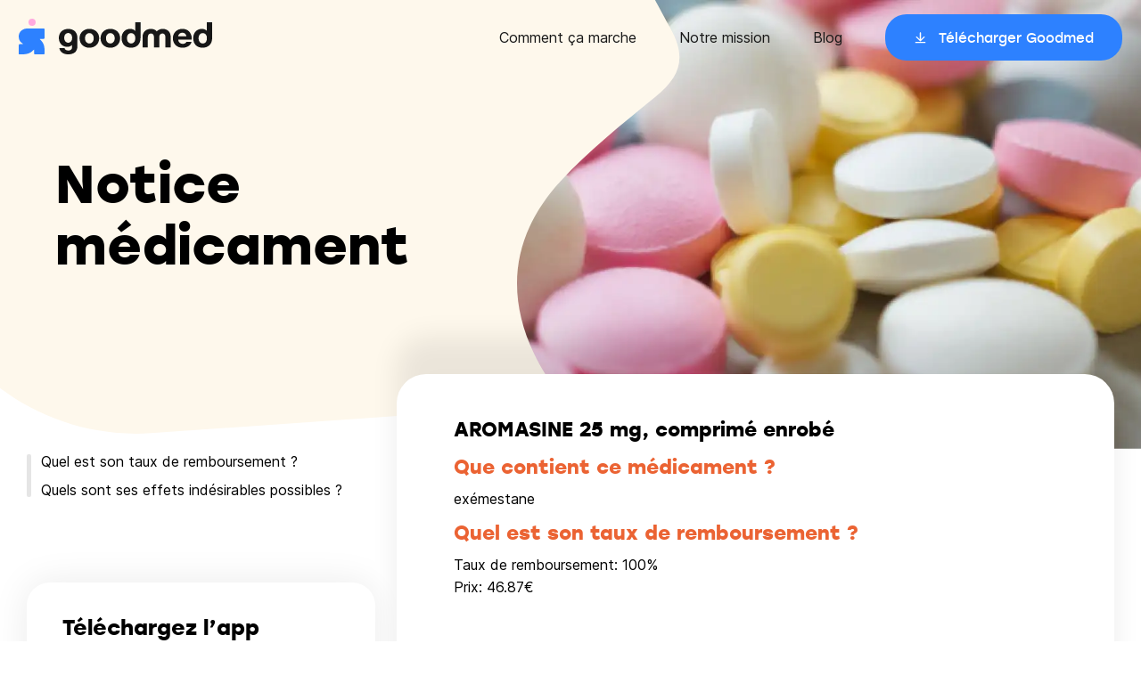

--- FILE ---
content_type: image/svg+xml
request_url: https://goodmed.com/logo.svg
body_size: 6116
content:
<svg width="217" height="40" fill="none" xmlns="http://www.w3.org/2000/svg"><circle cx="15" cy="4" r="4" fill="#FFAADF"/><path fill-rule="evenodd" clip-rule="evenodd" d="M.785 39.962c4.404.071 8.821.294 12.775-2.24 1.297-.829 2.356-1.932 3.742-3.221 0 1.646.044 2.916-.015 4.18-.04.932.238 1.319 1.245 1.304 3.092-.056 6.187-.019 9.279-.019.564-.004 1.144.038 1.155-.806.052-4.577.357-9.21-2.59-13.19-.758-1.026-1.955-2.148-2.869-3.251 1.513 0 2.843-.067 4.032-.045.988.02 1.464-.219 1.442-1.334-.06-3.027-.06-6.06.004-9.088.018-1.017-.372-1.256-1.297-1.252-6.4.015-11.87.015-18.27.004C4.095 10.995.013 15.158.013 19.57c0 4.13 1.6 7.376 5.597 8.798l-2.164.014C.013 28.407.008 28.407 0 31.926c-.003 2.288 0 4.573.012 6.862.003.543-.086 1.16.772 1.174z" fill="#2D81FF"/><path fill-rule="evenodd" clip-rule="evenodd" d="M130.111 31.89a12.487 12.487 0 01-4.149.683c-1.461 0-2.838-.221-4.129-.664a9.304 9.304 0 01-3.366-1.994c-.953-.886-1.703-2.006-2.251-3.361-.548-1.355-.822-2.919-.822-4.69 0-1.695.268-3.193.803-4.496.534-1.303 1.239-2.39 2.113-3.264a8.806 8.806 0 013.073-1.993c1.174-.456 2.4-.684 3.679-.684 1.226 0 2.322.202 3.288.606.965.404 1.748.957 2.348 1.66V4h5.949v17.746c0 1.798-.28 3.375-.841 4.73-.561 1.355-1.324 2.482-2.29 3.38a9.555 9.555 0 01-3.405 2.033zm-46.57-.04a12.014 12.014 0 01-4.287.762c-1.54 0-2.98-.254-4.325-.762-1.343-.508-2.505-1.218-3.483-2.13-.979-.912-1.755-2.033-2.329-3.362-.574-1.329-.861-2.814-.861-4.456 0-1.615.293-3.075.88-4.378.588-1.302 1.377-2.403 2.369-3.302.991-.9 2.159-1.596 3.503-2.092a12.186 12.186 0 014.246-.742c1.514 0 2.942.247 4.286.742 1.344.495 2.512 1.192 3.503 2.092.992.899 1.775 2 2.349 3.303.574 1.302.86 2.762.86 4.377 0 1.616-.286 3.088-.86 4.417-.574 1.33-1.357 2.456-2.349 3.381-.991.925-2.159 1.642-3.503 2.15zM55.724 40c1.408 0 2.726-.176 3.953-.528 1.226-.351 2.29-.88 3.19-1.583.9-.703 1.61-1.609 2.133-2.716.522-1.108.783-2.404.783-3.89v-9.928c0-1.616-.261-3.042-.783-4.28-.522-1.238-1.24-2.274-2.153-3.107-.913-.834-1.99-1.466-3.229-1.896-1.24-.43-2.564-.645-3.973-.645-1.409 0-2.766.221-4.07.664-1.305.443-2.44 1.088-3.406 1.935-.965.847-1.735 1.896-2.309 3.147-.574 1.25-.861 2.67-.861 4.26 0 1.616.254 3.062.763 4.339.51 1.277 1.194 2.345 2.055 3.205a8.555 8.555 0 003.034 1.955 10.18 10.18 0 003.66.664c1.147 0 2.184-.195 3.11-.586.927-.391 1.677-.925 2.251-1.603v2.267c0 1.407-.371 2.437-1.115 3.088-.744.652-1.755.977-3.034.977-1.2 0-2.172-.234-2.915-.703-.744-.47-1.22-1.147-1.43-2.033h-5.792c.34 2.137 1.383 3.837 3.131 5.101C50.467 39.368 52.802 40 55.724 40zm-.235-13.055c-1.279 0-2.336-.483-3.17-1.447-.836-.964-1.253-2.319-1.253-4.065 0-1.668.417-2.977 1.252-3.928.835-.951 1.892-1.427 3.17-1.427 1.28 0 2.336.482 3.171 1.446s1.253 2.267 1.253 3.91c0 1.771-.418 3.133-1.253 4.084-.835.951-1.892 1.427-3.17 1.427zm23.764.82c-1.435 0-2.609-.534-3.522-1.602-.913-1.069-1.37-2.489-1.37-4.26 0-1.695.45-3.063 1.35-4.105.9-1.042 2.081-1.564 3.542-1.564 1.436 0 2.61.521 3.523 1.564.913 1.042 1.37 2.41 1.37 4.104 0 1.798-.45 3.225-1.35 4.28-.9 1.056-2.081 1.583-3.543 1.583zm27.816 4.085a12.013 12.013 0 01-4.286.762c-1.539 0-2.98-.254-4.325-.762-1.344-.508-2.505-1.218-3.483-2.13-.979-.912-1.755-2.033-2.329-3.362-.574-1.329-.861-2.814-.861-4.456 0-1.615.293-3.075.88-4.378.588-1.302 1.377-2.403 2.368-3.302.992-.9 2.16-1.596 3.504-2.092a12.185 12.185 0 014.246-.742c1.514 0 2.942.247 4.286.742 1.344.495 2.512 1.192 3.503 2.092.992.899 1.775 2 2.349 3.303.574 1.302.861 2.762.861 4.377 0 1.616-.287 3.088-.861 4.417-.574 1.33-1.357 2.456-2.349 3.381-.991.925-2.159 1.642-3.503 2.15zm-4.286-4.085c-1.435 0-2.609-.534-3.522-1.602-.913-1.069-1.37-2.489-1.37-4.26 0-1.695.45-3.063 1.35-4.105.9-1.042 2.081-1.564 3.542-1.564 1.436 0 2.61.521 3.523 1.564.913 1.042 1.37 2.41 1.37 4.104 0 1.798-.45 3.225-1.35 4.28-.901 1.056-2.081 1.583-3.543 1.583zm23.335.04c-1.331 0-2.44-.522-3.327-1.564s-1.331-2.502-1.331-4.378c0-1.798.437-3.192 1.311-4.182.874-.99 1.977-1.486 3.308-1.486 1.356 0 2.478.495 3.366 1.486.887.99 1.33 2.384 1.33 4.182 0 1.902-.437 3.368-1.311 4.398-.874 1.029-1.989 1.543-3.346 1.543zm18.732-7.154v11.492h-5.949V20.3c0-1.303.235-2.502.704-3.596a8.417 8.417 0 011.938-2.815c.822-.781 1.807-1.387 2.955-1.817 1.148-.43 2.387-.645 3.718-.645 1.409 0 2.681.234 3.816.703 1.135.47 2.081 1.147 2.838 2.033.809-.86 1.794-1.531 2.955-2.013s2.42-.723 3.777-.723c2.636 0 4.775.814 6.419 2.443 1.644 1.628 2.466 3.759 2.466 6.39v11.883h-5.949v-11.53c0-1.277-.307-2.268-.92-2.971-.613-.704-1.429-1.056-2.446-1.056-1.044 0-1.886.359-2.525 1.075-.639.717-.959 1.714-.959 2.99v11.492h-5.949v-11.53c0-1.277-.307-2.268-.92-2.971-.613-.704-1.442-1.056-2.485-1.056-1.018 0-1.853.359-2.505 1.075-.653.717-.979 1.714-.979 2.99zm38.873 11.961c1.122 0 2.225-.13 3.307-.39a10.995 10.995 0 002.995-1.193 8.754 8.754 0 002.387-2.052c.679-.834 1.174-1.81 1.488-2.931h-5.715c-.417.808-1.018 1.374-1.8 1.7a6.358 6.358 0 01-2.466.489c-1.331 0-2.466-.417-3.405-1.251-.94-.834-1.488-1.98-1.644-3.44h15.225v-1.212c0-1.772-.28-3.342-.841-4.71-.561-1.368-1.311-2.514-2.251-3.44a9.182 9.182 0 00-3.327-2.09 11.719 11.719 0 00-4.07-.704c-1.383 0-2.727.247-4.032.742a10.535 10.535 0 00-3.425 2.092c-.978.899-1.761 2-2.348 3.303-.587 1.302-.881 2.762-.881 4.377 0 1.668.287 3.166.861 4.495.574 1.33 1.351 2.45 2.329 3.362a10.313 10.313 0 003.445 2.11c1.317.496 2.707.743 4.168.743zm-4.892-12.82h9.276c-.105-1.225-.574-2.209-1.409-2.951-.835-.743-1.892-1.114-3.171-1.114-1.2 0-2.244.358-3.131 1.075-.887.716-1.409 1.713-1.565 2.99zm27.483 12.781c1.461 0 2.844-.228 4.149-.684a9.572 9.572 0 003.405-2.032c.965-.9 1.728-2.026 2.289-3.381.561-1.355.842-2.932.842-4.73V4h-5.949v9.694c-.601-.704-1.383-1.258-2.349-1.661-.965-.404-2.061-.606-3.288-.606-1.278 0-2.505.228-3.679.684a8.811 8.811 0 00-3.072 1.993c-.874.873-1.579 1.961-2.114 3.264-.535 1.303-.802 2.801-.802 4.495 0 1.772.274 3.336.822 4.69.548 1.356 1.298 2.476 2.25 3.362a9.32 9.32 0 003.366 1.994c1.292.443 2.668.664 4.13.664zm-3.171-6.332c.887 1.042 1.996 1.563 3.327 1.563 1.357 0 2.473-.514 3.347-1.543.874-1.03 1.311-2.496 1.311-4.398 0-1.798-.444-3.192-1.331-4.182-.887-.99-2.009-1.486-3.366-1.486-1.331 0-2.433.495-3.307 1.486-.874.99-1.312 2.384-1.312 4.182 0 1.876.444 3.336 1.331 4.378z" fill="#171717"/></svg>